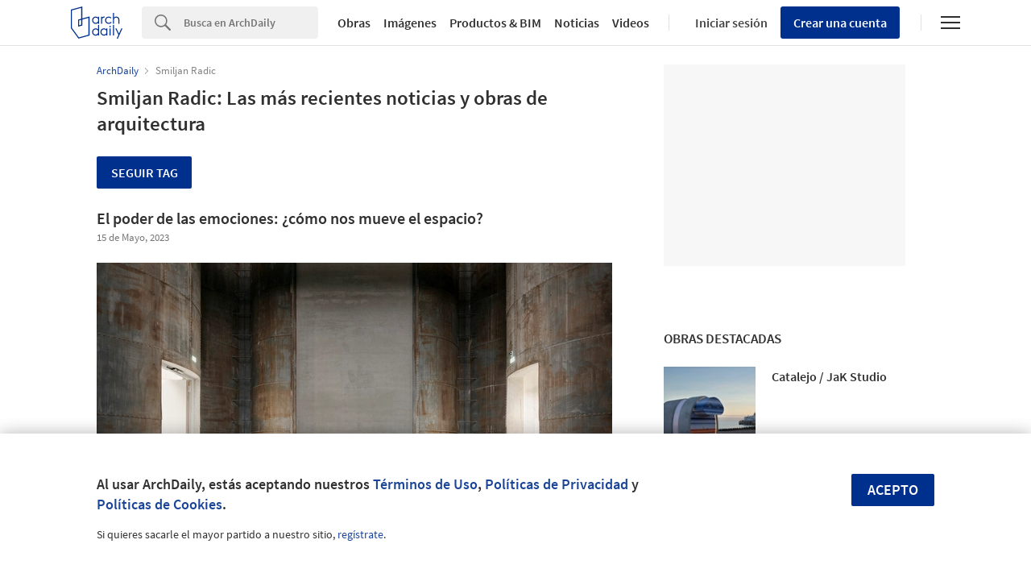

--- FILE ---
content_type: text/html; charset=utf-8
request_url: https://nrd.adsttc.com/api/v1/widgets/selected-buildings?site=cl&ad_name=selected-buildings-stream&ad_medium=widget&type=desktop&article_token=&widget_salt=&d=20260126&geoip=US
body_size: 3313
content:
<h2 class='afd-title-widget'>Obras Destacadas</h2><ul><li class='afd-widget-item'><figure><a class='afd-widget-item-thumb' data-insights-category='selected-buildings-stream-widget' data-insights-label='default-nrd-thumb' data-insights-value='885566' data-insights-version='0' href='/cl/885566/catalejo-jak-studio?ad_medium=widget&amp;ad_name=selected-buildings-stream' title='Catalejo / JaK Studio'><img alt='Catalejo / JaK Studio © Nick Kane' class='b-lazy' data-pin-nopin='true' data-src='https://snoopy.archdaily.com/images/archdaily/media/images/5a27/d47d/b22e/388e/ef00/0480/thumb_jpg/028_The_Spy_Glass_NK.jpg?1512559736&amp;format=webp' height='125' width='125'></a></figure><div class='widget-text'><h3 class='afd-widget-item-title'><a class='afd-widget-item-link' data-insights-category='selected-buildings-stream-widget' data-insights-label='default-nrd' data-insights-value='885566' data-insights-version='0' href='/cl/885566/catalejo-jak-studio?ad_medium=widget&amp;ad_name=selected-buildings-stream' title='Catalejo / JaK Studio'>Catalejo / JaK Studio</a></h3><span class='afd-widget-item-hint'></span></div></li><li class='afd-widget-item'><figure><a class='afd-widget-item-thumb' data-insights-category='selected-buildings-stream-widget' data-insights-label='default-nrd-thumb' data-insights-value='703971' data-insights-version='1' href='/cl/703971/vivienda-en-vila-boim-slash-intergaup?ad_medium=widget&amp;ad_name=selected-buildings-stream' title='Vivienda en Vila Boim / Intergaup'><img alt='Vivienda en Vila Boim / Intergaup Cortesía de Intergaup' class='b-lazy' data-pin-nopin='true' data-src='https://snoopy.archdaily.com/images/archdaily/media/images/5256/b66d/e8e4/4eff/0200/07d1/thumb_jpg/Portada.jpg?1381414485&amp;format=webp' height='125' width='125'></a></figure><div class='widget-text'><h3 class='afd-widget-item-title'><a class='afd-widget-item-link' data-insights-category='selected-buildings-stream-widget' data-insights-label='default-nrd' data-insights-value='703971' data-insights-version='1' href='/cl/703971/vivienda-en-vila-boim-slash-intergaup?ad_medium=widget&amp;ad_name=selected-buildings-stream' title='Vivienda en Vila Boim / Intergaup'>Vivienda en Vila Boim / Intergaup</a></h3><span class='afd-widget-item-hint'></span></div></li><li class='afd-widget-item'><figure><a class='afd-widget-item-thumb' data-insights-category='selected-buildings-stream-widget' data-insights-label='default-nrd-thumb' data-insights-value='703793' data-insights-version='2' href='/cl/703793/casa-pa-slash-tabuenca-and-leache?ad_medium=widget&amp;ad_name=selected-buildings-stream' title='Casa PA / Tabuenca &amp; Leache'><img alt='Casa PA / Tabuenca &amp; Leache © Luis Prieto' class='b-lazy' data-pin-nopin='true' data-src='https://snoopy.archdaily.com/images/archdaily/media/images/5203/eb8e/e8e4/4e94/9b00/0171/thumb_jpg/06.jpg?1375988614&amp;format=webp' height='125' width='125'></a></figure><div class='widget-text'><h3 class='afd-widget-item-title'><a class='afd-widget-item-link' data-insights-category='selected-buildings-stream-widget' data-insights-label='default-nrd' data-insights-value='703793' data-insights-version='2' href='/cl/703793/casa-pa-slash-tabuenca-and-leache?ad_medium=widget&amp;ad_name=selected-buildings-stream' title='Casa PA / Tabuenca &amp; Leache'>Casa PA / Tabuenca &amp; Leache</a></h3><span class='afd-widget-item-hint'></span></div></li></ul>
<a class="afd-widget-more-link afd-widget-more-link--right" href="/cl/search/projects">Más obras destacadas »</a>


--- FILE ---
content_type: text/html; charset=utf-8
request_url: https://nrd.adsttc.com/api/v1/widgets/most-visited?site=cl&ad_name=most-visited-stream&ad_medium=widget&type=desktop&article_token=&widget_salt=&d=20260126&geoip=US
body_size: 3701
content:
<h2 class='afd-title-widget'>Más visitado</h2><ul><li class='afd-widget-item'><figure><a class='afd-widget-item-thumb' data-insights-category='most-visited-stream-widget' data-insights-label='default-nrd-thumb' data-insights-value='1003170' data-insights-version='0' href='/cl/1003170/mitad-es-mas-una-casa-en-construccion-atelier-shantanu-autade-plus-studioboxx?ad_medium=widget&amp;ad_name=most-visited-stream' title='Mitad es más - Una casa en construcción / Shard.Design'><img alt='Mitad es más - Una casa en construcción / Shard.Design © Abhijeet Ghospurikar' class='b-lazy' data-pin-nopin='true' data-src='https://snoopy.archdaily.com/images/archdaily/media/images/6490/55a5/5921/184d/8a89/86b4/thumb_jpg/atelier-shantanu-autade-atelier-shantanu-autade-plus-studio-boxx_11.jpg?1687180721&amp;format=webp' height='125' width='125'></a></figure><div class='widget-text'><h3 class='afd-widget-item-title'><a class='afd-widget-item-link' data-insights-category='most-visited-stream-widget' data-insights-label='default-nrd' data-insights-value='1003170' data-insights-version='0' href='/cl/1003170/mitad-es-mas-una-casa-en-construccion-atelier-shantanu-autade-plus-studioboxx?ad_medium=widget&amp;ad_name=most-visited-stream' title='Mitad es más - Una casa en construcción / Shard.Design'>Mitad es más - Una casa en construcción / Shard.Design</a></h3><span class='afd-widget-item-hint'></span></div></li><li class='afd-widget-item'><figure><a class='afd-widget-item-thumb' data-insights-category='most-visited-stream-widget' data-insights-label='default-nrd-thumb' data-insights-value='1002543' data-insights-version='1' href='/cl/1002543/casa-ing-suk-yangnar-studio?ad_medium=widget&amp;ad_name=most-visited-stream' title='Casa ING-SUK / Yangnar Studio'><img alt='Casa ING-SUK / Yangnar Studio © Rungkit Charoenwat' class='b-lazy' data-pin-nopin='true' data-src='https://snoopy.archdaily.com/images/archdaily/media/images/6481/a057/7870/7201/7a1f/052c/thumb_jpg/ing-suk-house-yangnar-studio_1.jpg?1686216809&amp;format=webp' height='125' width='125'></a></figure><div class='widget-text'><h3 class='afd-widget-item-title'><a class='afd-widget-item-link' data-insights-category='most-visited-stream-widget' data-insights-label='default-nrd' data-insights-value='1002543' data-insights-version='1' href='/cl/1002543/casa-ing-suk-yangnar-studio?ad_medium=widget&amp;ad_name=most-visited-stream' title='Casa ING-SUK / Yangnar Studio'>Casa ING-SUK / Yangnar Studio</a></h3><span class='afd-widget-item-hint'></span></div></li><li class='afd-widget-item'><figure><a class='afd-widget-item-thumb' data-insights-category='most-visited-stream-widget' data-insights-label='default-nrd-thumb' data-insights-value='1003086' data-insights-version='2' href='/cl/1003086/casa-quebrada-honda-abarca-palma-arquitectos-plus-cristobal-noguera?ad_medium=widget&amp;ad_name=most-visited-stream' title='Casa Quebrada Honda / Abarca Palma Arquitectos + Cristóbal Noguera'><img alt='Casa Quebrada Honda / Abarca Palma Arquitectos + Cristóbal Noguera © Pablo Casals-Aguirre' class='b-lazy' data-pin-nopin='true' data-src='https://snoopy.archdaily.com/images/archdaily/media/images/649b/1d36/5921/1806/0b1e/d3f9/thumb_jpg/casa-quebrada-honda-abarca-palma-arquitectos_22.jpg?1687887358&amp;format=webp' height='125' width='125'></a></figure><div class='widget-text'><h3 class='afd-widget-item-title'><a class='afd-widget-item-link' data-insights-category='most-visited-stream-widget' data-insights-label='default-nrd' data-insights-value='1003086' data-insights-version='2' href='/cl/1003086/casa-quebrada-honda-abarca-palma-arquitectos-plus-cristobal-noguera?ad_medium=widget&amp;ad_name=most-visited-stream' title='Casa Quebrada Honda / Abarca Palma Arquitectos + Cristóbal Noguera'>Casa Quebrada Honda / Abarca Palma Arquitectos + Cristóbal Noguera</a></h3><span class='afd-widget-item-hint'></span></div></li></ul>


--- FILE ---
content_type: text/html; charset=utf-8
request_url: https://nrd.adsttc.com/api/v1/widgets/featured-products?site=cl&ad_medium=widget&type=desktop&article_token=&widget_salt=&d=20260126&geoip=US
body_size: 3338
content:
<h2 class='afd-title-widget'>Productos más vistos</h2><ul><li class='afd-widget-item' data-insights-category='widget-most-visited-products' data-insights-label='Etex Chile' data-insights-value='21520'><figure><a class='afd-widget-item-thumb' href='https://www.archdaily.cl/catalog/cl/products/21520/cielo-modular-owacoustic-sanitas-etex-chile?ad_source=nimrod&amp;ad_medium=widget&amp;ad_content=most_visited_products' title='Cielo modular - OWA Sanitas / Etex Chile'><img alt='Cielo modular - OWA Sanitas' class='b-lazy' data-pin-nopin='true' data-src='https://neufert-cdn.archdaily.net/uploads/photo/image/227094/cropped_large_Sanitas_3.jpg?v=1689175645' height='125' width='125'></a></figure><h3 class='afd-widget-item-title'><a class='afd-widget-item-link' href='https://www.archdaily.cl/catalog/cl/products/21520/cielo-modular-owacoustic-sanitas-etex-chile?ad_source=nimrod&amp;ad_medium=widget&amp;ad_content=most_visited_products' title='Cielo modular - OWA Sanitas / Etex Chile'>Cielo modular - OWA Sanitas<span class='title-division'>|</span><span class='title-secondary'>Etex Chile</span></a></h3></li><li class='afd-widget-item' data-insights-category='widget-most-visited-products' data-insights-label='Porcelanosa Grupo' data-insights-value='18589'><figure><a class='afd-widget-item-thumb' href='https://www.archdaily.cl/catalog/cl/products/18589/revestimiento-de-mosaico-lantic-colonial-essential-porcelanosa-grupo?ad_source=nimrod&amp;ad_medium=widget&amp;ad_content=most_visited_products' title='Revestimiento de mosaico L&#39;Antic Colonial - Essential / Porcelanosa Grupo'><img alt='Revestimiento de mosaico L&#39;Antic Colonial - Essential' class='b-lazy' data-pin-nopin='true' data-src='https://neufert-cdn.archdaily.net/uploads/photo/image/204478/cropped_large_Essential_Diamond_Silver_Wood_02.jpg?v=1686695437' height='125' width='125'></a></figure><h3 class='afd-widget-item-title'><a class='afd-widget-item-link' href='https://www.archdaily.cl/catalog/cl/products/18589/revestimiento-de-mosaico-lantic-colonial-essential-porcelanosa-grupo?ad_source=nimrod&amp;ad_medium=widget&amp;ad_content=most_visited_products' title='Revestimiento de mosaico L&#39;Antic Colonial - Essential / Porcelanosa Grupo'>Revestimiento de mosaico L&#39;Antic Colonial - Essential<span class='title-division'>|</span><span class='title-secondary'>Porcelanosa Grupo</span></a></h3></li><li class='afd-widget-item' data-insights-category='widget-most-visited-products' data-insights-label='Volcan' data-insights-value='20172'><figure><a class='afd-widget-item-thumb' href='https://www.archdaily.cl/catalog/cl/products/20172/division-interiores-tabique-f150-y-f180-en-bim-volcan?ad_source=nimrod&amp;ad_medium=widget&amp;ad_content=most_visited_products' title='División interiores - Tabique F150 y F180 en BIM / Volcan'><img alt='División interiores - Tabique F150 y F180 en BIM' class='b-lazy' data-pin-nopin='true' data-src='https://neufert-cdn.archdaily.net/uploads/photo/image/389063/cropped_large_IN150-SCV-1-VOLCAN.jpg?v=1762535949' height='125' width='125'></a></figure><h3 class='afd-widget-item-title'><a class='afd-widget-item-link' href='https://www.archdaily.cl/catalog/cl/products/20172/division-interiores-tabique-f150-y-f180-en-bim-volcan?ad_source=nimrod&amp;ad_medium=widget&amp;ad_content=most_visited_products' title='División interiores - Tabique F150 y F180 en BIM / Volcan'>División interiores - Tabique F150 y F180 en BIM<span class='title-division'>|</span><span class='title-secondary'>Volcan</span></a></h3></li></ul>